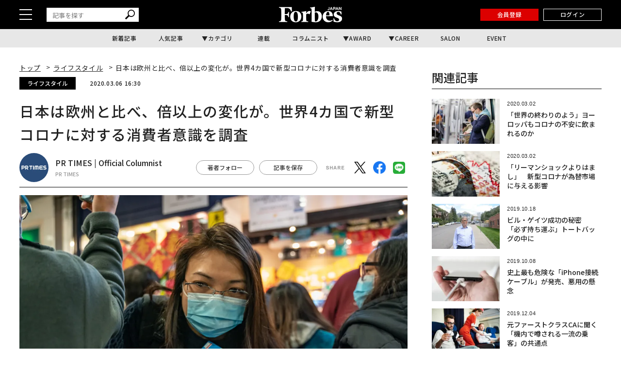

--- FILE ---
content_type: text/html; charset=utf-8
request_url: https://www.google.com/recaptcha/api2/aframe
body_size: 184
content:
<!DOCTYPE HTML><html><head><meta http-equiv="content-type" content="text/html; charset=UTF-8"></head><body><script nonce="g0h56jTP75w5RWzoylBM4g">/** Anti-fraud and anti-abuse applications only. See google.com/recaptcha */ try{var clients={'sodar':'https://pagead2.googlesyndication.com/pagead/sodar?'};window.addEventListener("message",function(a){try{if(a.source===window.parent){var b=JSON.parse(a.data);var c=clients[b['id']];if(c){var d=document.createElement('img');d.src=c+b['params']+'&rc='+(localStorage.getItem("rc::a")?sessionStorage.getItem("rc::b"):"");window.document.body.appendChild(d);sessionStorage.setItem("rc::e",parseInt(sessionStorage.getItem("rc::e")||0)+1);localStorage.setItem("rc::h",'1769477923292');}}}catch(b){}});window.parent.postMessage("_grecaptcha_ready", "*");}catch(b){}</script></body></html>

--- FILE ---
content_type: application/javascript; charset=utf-8
request_url: https://fundingchoicesmessages.google.com/f/AGSKWxUO2iIFC33E5qOKw1sb1aH7eOBBxkS101zMdevOzNpSjEbjEwGbvKGMa1yTeXZZmKHEmK7C_VFYy_jbC5G4jnOkbT7HW6NZr3-K8FLt4Dhs-Ryny8QO90FwiUI6fxAEcS-3gTZFpBuyCJMZdpkxQ640C4sdg381_ebiRu-PiK1gLhL1uc4eRInFAmGY/_/ad_fixedad./framead..tv/ads./adhandler./interstitial_ad.
body_size: -1287
content:
window['1a371caf-0291-4537-9dc5-383795d46743'] = true;